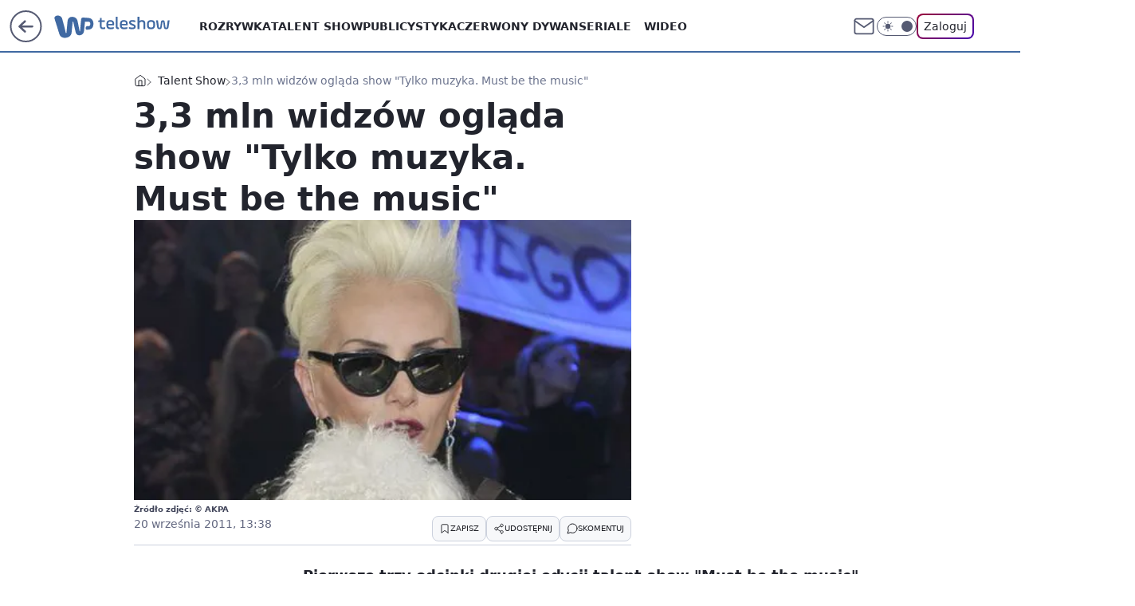

--- FILE ---
content_type: application/javascript
request_url: https://rek.www.wp.pl/gaf.js?rv=2&sn=teleshow&pvid=5a780335d31179bfd74a&rekids=234688&phtml=teleshow.wp.pl%2F3-3-mln-widzow-oglada-show-tylko-muzyka-must-be-the-music-6021649071964801a&abtest=adtech%7CPRGM-1047%7CA%3Badtech%7CPU-335%7CA%3Badtech%7CPRG-3468%7CA%3Badtech%7CPRGM-1036%7CC%3Badtech%7CFP-76%7CA%3Badtech%7CPRGM-1356%7CA%3Badtech%7CPRGM-1419%7CB%3Badtech%7CPRGM-1576%7CB%3Badtech%7CPRGM-1443%7CA%3Badtech%7CPRGM-1421%7CA%3Badtech%7CPRGM-1587%7CB&PWA_adbd=0&darkmode=0&highLayout=0&layout=wide&navType=navigate&cdl=0&ctype=article&ciab=IAB1%2CIAB-v3-432%2CIAB-v3-640%2CIAB1-2%2CIAB1-7&cid=6021649071964801&csystem=ncr&cdate=2011-09-20&ccategory=talent_show&REKtagi=adam_sztaba%3Belzbieta_zapendowska%3Bmust_be_the_music%3Bkora%3Bpolsat%3Btalent_show%3Bbaza_ludzi%3Bbaza_programow%3Blozo&vw=1280&vh=720&p1=0&spin=otut2t20&bcv=2
body_size: 4665
content:
otut2t20({"spin":"otut2t20","bunch":234688,"context":{"dsa":false,"minor":false,"bidRequestId":"f1391e57-bf3d-4505-96fb-92fe8751f166","maConfig":{"timestamp":"2025-12-18T13:59:30.091Z"},"dfpConfig":{"timestamp":"2025-12-29T11:54:04.068Z"},"sda":[],"targeting":{"client":{},"server":{},"query":{"PWA_adbd":"0","REKtagi":"adam_sztaba;elzbieta_zapendowska;must_be_the_music;kora;polsat;talent_show;baza_ludzi;baza_programow;lozo","abtest":"adtech|PRGM-1047|A;adtech|PU-335|A;adtech|PRG-3468|A;adtech|PRGM-1036|C;adtech|FP-76|A;adtech|PRGM-1356|A;adtech|PRGM-1419|B;adtech|PRGM-1576|B;adtech|PRGM-1443|A;adtech|PRGM-1421|A;adtech|PRGM-1587|B","bcv":"2","ccategory":"talent_show","cdate":"2011-09-20","cdl":"0","ciab":"IAB1,IAB-v3-432,IAB-v3-640,IAB1-2,IAB1-7","cid":"6021649071964801","csystem":"ncr","ctype":"article","darkmode":"0","highLayout":"0","layout":"wide","navType":"navigate","p1":"0","phtml":"teleshow.wp.pl/3-3-mln-widzow-oglada-show-tylko-muzyka-must-be-the-music-6021649071964801a","pvid":"5a780335d31179bfd74a","rekids":"234688","rv":"2","sn":"teleshow","spin":"otut2t20","vh":"720","vw":"1280"}},"directOnly":0,"geo":{"country":"840","region":"","city":""},"statid":"","mlId":"","rshsd":"11","isRobot":false,"curr":{"EUR":4.2267,"USD":3.6016,"CHF":4.539,"GBP":4.8399},"rv":"2","status":{"advf":2,"ma":2,"ma_ads-bidder":2,"ma_cpv-bidder":2,"ma_high-cpm-bidder":2}},"slots":{"10":{"delivered":"","campaign":null,"dfpConfig":null},"11":{"delivered":"1","campaign":null,"dfpConfig":{"placement":"/89844762/Desktop_Teleshow.wp.pl_x11_art","roshash":"FIQT","ceil":100,"sizes":[[336,280],[640,280],[300,250]],"namedSizes":["fluid"],"div":"div-gpt-ad-x11-art","targeting":{"DFPHASH":"ADLO","emptygaf":"0"},"gfp":"FIQT"}},"12":{"delivered":"1","campaign":null,"dfpConfig":{"placement":"/89844762/Desktop_Teleshow.wp.pl_x12_art","roshash":"FIQT","ceil":100,"sizes":[[336,280],[640,280],[300,250]],"namedSizes":["fluid"],"div":"div-gpt-ad-x12-art","targeting":{"DFPHASH":"ADLO","emptygaf":"0"},"gfp":"FIQT"}},"13":{"delivered":"1","campaign":null,"dfpConfig":{"placement":"/89844762/Desktop_Teleshow.wp.pl_x13_art","roshash":"FIQT","ceil":100,"sizes":[[336,280],[640,280],[300,250]],"namedSizes":["fluid"],"div":"div-gpt-ad-x13-art","targeting":{"DFPHASH":"ADLO","emptygaf":"0"},"gfp":"FIQT"}},"14":{"delivered":"1","campaign":null,"dfpConfig":{"placement":"/89844762/Desktop_Teleshow.wp.pl_x14_art","roshash":"FIQT","ceil":100,"sizes":[[336,280],[640,280],[300,250]],"namedSizes":["fluid"],"div":"div-gpt-ad-x14-art","targeting":{"DFPHASH":"ADLO","emptygaf":"0"},"gfp":"FIQT"}},"15":{"delivered":"1","campaign":null,"dfpConfig":{"placement":"/89844762/Desktop_Teleshow.wp.pl_x15_art","roshash":"FIQT","ceil":100,"sizes":[[728,90],[970,300],[950,90],[980,120],[980,90],[970,150],[970,90],[970,250],[930,180],[950,200],[750,100],[970,66],[750,200],[960,90],[970,100],[750,300],[970,200],[950,300]],"namedSizes":["fluid"],"div":"div-gpt-ad-x15-art","targeting":{"DFPHASH":"ADLO","emptygaf":"0"},"gfp":"FIQT"}},"16":{"delivered":"1","campaign":null,"dfpConfig":{"placement":"/89844762/Desktop_Teleshow.wp.pl_x16","roshash":"FIQT","ceil":100,"sizes":[[728,90],[970,300],[950,90],[980,120],[980,90],[970,150],[970,90],[970,250],[930,180],[950,200],[750,100],[970,66],[750,200],[960,90],[970,100],[750,300],[970,200],[950,300]],"namedSizes":["fluid"],"div":"div-gpt-ad-x16","targeting":{"DFPHASH":"ADLO","emptygaf":"0"},"gfp":"FIQT"}},"17":{"delivered":"1","campaign":null,"dfpConfig":{"placement":"/89844762/Desktop_Teleshow.wp.pl_x17","roshash":"FIQT","ceil":100,"sizes":[[728,90],[970,300],[950,90],[980,120],[980,90],[970,150],[970,90],[970,250],[930,180],[950,200],[750,100],[970,66],[750,200],[960,90],[970,100],[750,300],[970,200],[950,300]],"namedSizes":["fluid"],"div":"div-gpt-ad-x17","targeting":{"DFPHASH":"ADLO","emptygaf":"0"},"gfp":"FIQT"}},"18":{"delivered":"1","campaign":{"id":"187290","adm":{"bunch":"234688","creations":[{"height":200,"showLabel":true,"src":"https://mamc.wpcdn.pl/187290/1766485795987/750x200.jpg","trackers":{"click":[""],"cview":["//ma.wp.pl/ma.gif?clid=371fa43b00b88a0c702be1109a408644\u0026SN=teleshow\u0026pvid=5a780335d31179bfd74a\u0026action=cvimp\u0026pg=teleshow.wp.pl\u0026par=test%3D0%26tpID%3D1396681%26org_id%3D25%26isDev%3Dfalse%26contentID%3D6021649071964801%26medium%3Ddisplay%26slotID%3D018%26platform%3D8%26device%3DPERSONAL_COMPUTER%26rekid%3D234688%26creationID%3D1461559%26targetDomain%3Dapart.pl%26iabPageCategories%3D%26iabSiteCategories%3D%26is_robot%3D0%26seatFee%3DSE_hftgTMxJbxpX8awFj4nwvLRvs9H-1k-E9zS2M5FU%26client_id%3D49285%26emission%3D3038165%26editedTimestamp%3D1766485903%26geo%3D840%253B%253B%26hBudgetRate%3DFILOVYc%26domain%3Dteleshow.wp.pl%26sn%3Dteleshow%26ssp%3Dwp.pl%26publisherID%3D308%26inver%3D2%26ip%3DdEodmCwGf1aj_1pMtYxIX0xJzAaMaj_nWAZq6XkBWOc%26seatID%3D371fa43b00b88a0c702be1109a408644%26pricingModel%3D3gHBMSbTy9UX_dFcPFVAtGtjsd4DlfXJAoI8Bh9A4F0%26is_adblock%3D0%26bidTimestamp%3D1767264881%26utility%3D39_1jABS9L5wPYM7Ji-B6SXKjjCe-URtDqxYlM7WIEUF5pZ2-WKzceOlSxLhO3gC%26conversionValue%3D0%26cur%3DPLN%26workfID%3D187290%26ttl%3D1767351281%26slotSizeWxH%3D750x200%26billing%3Dcpv%26order%3D258039%26source%3DTG%26pvid%3D5a780335d31179bfd74a%26hBidPrice%3DFILOVYc%26partnerID%3D%26bidderID%3D11%26bidReqID%3Df1391e57-bf3d-4505-96fb-92fe8751f166%26userID%3D__UNKNOWN_TELL_US__"],"impression":["//ma.wp.pl/ma.gif?clid=371fa43b00b88a0c702be1109a408644\u0026SN=teleshow\u0026pvid=5a780335d31179bfd74a\u0026action=delivery\u0026pg=teleshow.wp.pl\u0026par=platform%3D8%26device%3DPERSONAL_COMPUTER%26rekid%3D234688%26creationID%3D1461559%26targetDomain%3Dapart.pl%26iabPageCategories%3D%26iabSiteCategories%3D%26is_robot%3D0%26seatFee%3DSE_hftgTMxJbxpX8awFj4nwvLRvs9H-1k-E9zS2M5FU%26client_id%3D49285%26emission%3D3038165%26editedTimestamp%3D1766485903%26geo%3D840%253B%253B%26hBudgetRate%3DFILOVYc%26domain%3Dteleshow.wp.pl%26sn%3Dteleshow%26ssp%3Dwp.pl%26publisherID%3D308%26inver%3D2%26ip%3DdEodmCwGf1aj_1pMtYxIX0xJzAaMaj_nWAZq6XkBWOc%26seatID%3D371fa43b00b88a0c702be1109a408644%26pricingModel%3D3gHBMSbTy9UX_dFcPFVAtGtjsd4DlfXJAoI8Bh9A4F0%26is_adblock%3D0%26bidTimestamp%3D1767264881%26utility%3D39_1jABS9L5wPYM7Ji-B6SXKjjCe-URtDqxYlM7WIEUF5pZ2-WKzceOlSxLhO3gC%26conversionValue%3D0%26cur%3DPLN%26workfID%3D187290%26ttl%3D1767351281%26slotSizeWxH%3D750x200%26billing%3Dcpv%26order%3D258039%26source%3DTG%26pvid%3D5a780335d31179bfd74a%26hBidPrice%3DFILOVYc%26partnerID%3D%26bidderID%3D11%26bidReqID%3Df1391e57-bf3d-4505-96fb-92fe8751f166%26userID%3D__UNKNOWN_TELL_US__%26test%3D0%26tpID%3D1396681%26org_id%3D25%26isDev%3Dfalse%26contentID%3D6021649071964801%26medium%3Ddisplay%26slotID%3D018"],"view":["//ma.wp.pl/ma.gif?clid=371fa43b00b88a0c702be1109a408644\u0026SN=teleshow\u0026pvid=5a780335d31179bfd74a\u0026action=view\u0026pg=teleshow.wp.pl\u0026par=is_adblock%3D0%26bidTimestamp%3D1767264881%26utility%3D39_1jABS9L5wPYM7Ji-B6SXKjjCe-URtDqxYlM7WIEUF5pZ2-WKzceOlSxLhO3gC%26conversionValue%3D0%26cur%3DPLN%26workfID%3D187290%26ttl%3D1767351281%26slotSizeWxH%3D750x200%26billing%3Dcpv%26order%3D258039%26source%3DTG%26pvid%3D5a780335d31179bfd74a%26hBidPrice%3DFILOVYc%26partnerID%3D%26bidderID%3D11%26bidReqID%3Df1391e57-bf3d-4505-96fb-92fe8751f166%26userID%3D__UNKNOWN_TELL_US__%26test%3D0%26tpID%3D1396681%26org_id%3D25%26isDev%3Dfalse%26contentID%3D6021649071964801%26medium%3Ddisplay%26slotID%3D018%26platform%3D8%26device%3DPERSONAL_COMPUTER%26rekid%3D234688%26creationID%3D1461559%26targetDomain%3Dapart.pl%26iabPageCategories%3D%26iabSiteCategories%3D%26is_robot%3D0%26seatFee%3DSE_hftgTMxJbxpX8awFj4nwvLRvs9H-1k-E9zS2M5FU%26client_id%3D49285%26emission%3D3038165%26editedTimestamp%3D1766485903%26geo%3D840%253B%253B%26hBudgetRate%3DFILOVYc%26domain%3Dteleshow.wp.pl%26sn%3Dteleshow%26ssp%3Dwp.pl%26publisherID%3D308%26inver%3D2%26ip%3DdEodmCwGf1aj_1pMtYxIX0xJzAaMaj_nWAZq6XkBWOc%26seatID%3D371fa43b00b88a0c702be1109a408644%26pricingModel%3D3gHBMSbTy9UX_dFcPFVAtGtjsd4DlfXJAoI8Bh9A4F0"]},"transparentPlaceholder":false,"type":"image","url":"https://www.apart.pl/bizuteria/kolekcje/promocje?utm_source=wp\u0026utm_medium=display\u0026utm_campaign=wyprzedaze25\u0026utm_term=all\u0026utm_content=mix","width":750}],"redir":"https://ma.wp.pl/redirma?SN=teleshow\u0026pvid=5a780335d31179bfd74a\u0026par=seatFee%3DSE_hftgTMxJbxpX8awFj4nwvLRvs9H-1k-E9zS2M5FU%26ip%3DdEodmCwGf1aj_1pMtYxIX0xJzAaMaj_nWAZq6XkBWOc%26bidderID%3D11%26rekid%3D234688%26client_id%3D49285%26geo%3D840%253B%253B%26source%3DTG%26pvid%3D5a780335d31179bfd74a%26hBidPrice%3DFILOVYc%26test%3D0%26emission%3D3038165%26domain%3Dteleshow.wp.pl%26ssp%3Dwp.pl%26inver%3D2%26bidTimestamp%3D1767264881%26partnerID%3D%26seatID%3D371fa43b00b88a0c702be1109a408644%26conversionValue%3D0%26slotSizeWxH%3D750x200%26org_id%3D25%26targetDomain%3Dapart.pl%26hBudgetRate%3DFILOVYc%26pricingModel%3D3gHBMSbTy9UX_dFcPFVAtGtjsd4DlfXJAoI8Bh9A4F0%26is_adblock%3D0%26utility%3D39_1jABS9L5wPYM7Ji-B6SXKjjCe-URtDqxYlM7WIEUF5pZ2-WKzceOlSxLhO3gC%26billing%3Dcpv%26contentID%3D6021649071964801%26iabPageCategories%3D%26is_robot%3D0%26editedTimestamp%3D1766485903%26sn%3Dteleshow%26ttl%3D1767351281%26bidReqID%3Df1391e57-bf3d-4505-96fb-92fe8751f166%26publisherID%3D308%26slotID%3D018%26platform%3D8%26device%3DPERSONAL_COMPUTER%26cur%3DPLN%26workfID%3D187290%26order%3D258039%26userID%3D__UNKNOWN_TELL_US__%26isDev%3Dfalse%26tpID%3D1396681%26creationID%3D1461559%26medium%3Ddisplay%26iabSiteCategories%3D\u0026url=","slot":"18"},"creative":{"Id":"1461559","provider":"ma_cpv-bidder","roshash":"FILO","height":200,"width":750,"touchpointId":"1396681","source":{"bidder":"cpv-bidder"}},"sellingModel":{"model":"CPM_INT"}},"dfpConfig":{"placement":"/89844762/Desktop_Teleshow.wp.pl_x18","roshash":"FIQT","ceil":100,"sizes":[[728,90],[970,300],[950,90],[980,120],[980,90],[970,150],[970,90],[970,250],[930,180],[950,200],[750,100],[970,66],[750,200],[960,90],[970,100],[750,300],[970,200],[950,300]],"namedSizes":["fluid"],"div":"div-gpt-ad-x18","targeting":{"DFPHASH":"ADLO","emptygaf":"0"},"gfp":"FIQT"}},"19":{"delivered":"1","campaign":null,"dfpConfig":{"placement":"/89844762/Desktop_Teleshow.wp.pl_x19","roshash":"FIQT","ceil":100,"sizes":[[728,90],[970,300],[950,90],[980,120],[980,90],[970,150],[970,90],[970,250],[930,180],[950,200],[750,100],[970,66],[750,200],[960,90],[970,100],[750,300],[970,200],[950,300]],"namedSizes":["fluid"],"div":"div-gpt-ad-x19","targeting":{"DFPHASH":"ADLO","emptygaf":"0"},"gfp":"FIQT"}},"2":{"delivered":"1","campaign":null,"dfpConfig":{"placement":"/89844762/Desktop_Teleshow.wp.pl_x02","roshash":"GORU","ceil":100,"sizes":[[970,300],[970,600],[750,300],[950,300],[980,600],[1920,870],[1200,600],[750,400],[960,640]],"namedSizes":["fluid"],"div":"div-gpt-ad-x02","targeting":{"DFPHASH":"BJMP","emptygaf":"0"},"gfp":"GORU"}},"24":{"delivered":"","campaign":null,"dfpConfig":null},"25":{"delivered":"1","campaign":null,"dfpConfig":{"placement":"/89844762/Desktop_Teleshow.wp.pl_x25_art","roshash":"FIQT","ceil":100,"sizes":[[336,280],[640,280],[300,250]],"namedSizes":["fluid"],"div":"div-gpt-ad-x25-art","targeting":{"DFPHASH":"ADLO","emptygaf":"0"},"gfp":"FIQT"}},"27":{"delivered":"1","campaign":null,"dfpConfig":{"placement":"/89844762/Desktop_Teleshow.wp.pl_x27_art","roshash":"FIQT","ceil":100,"sizes":[[160,600]],"namedSizes":["fluid"],"div":"div-gpt-ad-x27-art","targeting":{"DFPHASH":"ADLO","emptygaf":"0"},"gfp":"FIQT"}},"28":{"delivered":"","campaign":null,"dfpConfig":null},"29":{"delivered":"","campaign":null,"dfpConfig":null},"3":{"delivered":"1","campaign":null,"dfpConfig":{"placement":"/89844762/Desktop_Teleshow.wp.pl_x03_art","roshash":"FIQT","ceil":100,"sizes":[[728,90],[970,300],[950,90],[980,120],[980,90],[970,150],[970,90],[970,250],[930,180],[950,200],[750,100],[970,66],[750,200],[960,90],[970,100],[750,300],[970,200],[950,300]],"namedSizes":["fluid"],"div":"div-gpt-ad-x03-art","targeting":{"DFPHASH":"ADLO","emptygaf":"0"},"gfp":"FIQT"}},"32":{"delivered":"1","campaign":null,"dfpConfig":{"placement":"/89844762/Desktop_Teleshow.wp.pl_x32_art","roshash":"FIQT","ceil":100,"sizes":[[336,280],[640,280],[300,250]],"namedSizes":["fluid"],"div":"div-gpt-ad-x32-art","targeting":{"DFPHASH":"ADLO","emptygaf":"0"},"gfp":"FIQT"}},"33":{"delivered":"1","campaign":null,"dfpConfig":{"placement":"/89844762/Desktop_Teleshow.wp.pl_x33_art","roshash":"FIQT","ceil":100,"sizes":[[336,280],[640,280],[300,250]],"namedSizes":["fluid"],"div":"div-gpt-ad-x33-art","targeting":{"DFPHASH":"ADLO","emptygaf":"0"},"gfp":"FIQT"}},"34":{"delivered":"1","campaign":null,"dfpConfig":{"placement":"/89844762/Desktop_Teleshow.wp.pl_x34","roshash":"FIQT","ceil":100,"sizes":[[300,250]],"namedSizes":["fluid"],"div":"div-gpt-ad-x34","targeting":{"DFPHASH":"ADLO","emptygaf":"0"},"gfp":"FIQT"}},"35":{"delivered":"1","campaign":{"id":"187522","adm":{"bunch":"234688","creations":[{"height":250,"showLabel":true,"src":"https://mamc.wpcdn.pl/187522/1767095309660/SB4_wp_300x250.jpg","trackers":{"click":[""],"cview":["//ma.wp.pl/ma.gif?clid=e3ce220725a427169d4e93e5ebafbee1\u0026SN=teleshow\u0026pvid=5a780335d31179bfd74a\u0026action=cvimp\u0026pg=teleshow.wp.pl\u0026par=publisherID%3D308%26cur%3DPLN%26editedTimestamp%3D1767095362%26isDev%3Dfalse%26medium%3Ddisplay%26domain%3Dteleshow.wp.pl%26seatFee%3DbZApRppOLP7K4Fhs1Q8u8sV97Z6nGncBamftpwZJ8e0%26ttl%3D1767351281%26hBidPrice%3DFILOZkn%26ssp%3Dwp.pl%26bidReqID%3Df1391e57-bf3d-4505-96fb-92fe8751f166%26client_id%3D29538%26geo%3D840%253B%253B%26platform%3D8%26device%3DPERSONAL_COMPUTER%26emission%3D3034087%26pricingModel%3DofbyjrG3vBwU2O3VU86_7apGZBUFKIC5UitNQVlu1JY%26bidderID%3D11%26targetDomain%3Dtylkohity.pl%26workfID%3D187522%26seatID%3De3ce220725a427169d4e93e5ebafbee1%26source%3DTG%26iabSiteCategories%3D%26rekid%3D234688%26test%3D0%26order%3D261591%26iabPageCategories%3D%26bidTimestamp%3D1767264881%26partnerID%3D%26conversionValue%3D0%26slotSizeWxH%3D300x250%26tpID%3D1398167%26billing%3Dcpv%26org_id%3D25%26is_adblock%3D0%26pvid%3D5a780335d31179bfd74a%26sn%3Dteleshow%26utility%3DtyfoSRds-pm6KxcJAwXBF3nVlDnwd2rm8MyerOk0yA4lDB_i9OUZ5x9pVWXfTUFL%26inver%3D2%26ip%3DJQUr0JY5HjIYmuZbBJwLfsvy8zME5xsc23SIAaZ3UNc%26slotID%3D035%26creationID%3D1463193%26is_robot%3D0%26hBudgetRate%3DFILOZkn%26contentID%3D6021649071964801%26userID%3D__UNKNOWN_TELL_US__"],"impression":["//ma.wp.pl/ma.gif?clid=e3ce220725a427169d4e93e5ebafbee1\u0026SN=teleshow\u0026pvid=5a780335d31179bfd74a\u0026action=delivery\u0026pg=teleshow.wp.pl\u0026par=seatFee%3DbZApRppOLP7K4Fhs1Q8u8sV97Z6nGncBamftpwZJ8e0%26ttl%3D1767351281%26hBidPrice%3DFILOZkn%26ssp%3Dwp.pl%26bidReqID%3Df1391e57-bf3d-4505-96fb-92fe8751f166%26client_id%3D29538%26geo%3D840%253B%253B%26platform%3D8%26device%3DPERSONAL_COMPUTER%26emission%3D3034087%26pricingModel%3DofbyjrG3vBwU2O3VU86_7apGZBUFKIC5UitNQVlu1JY%26bidderID%3D11%26targetDomain%3Dtylkohity.pl%26workfID%3D187522%26seatID%3De3ce220725a427169d4e93e5ebafbee1%26source%3DTG%26iabSiteCategories%3D%26rekid%3D234688%26test%3D0%26order%3D261591%26iabPageCategories%3D%26bidTimestamp%3D1767264881%26partnerID%3D%26conversionValue%3D0%26slotSizeWxH%3D300x250%26tpID%3D1398167%26billing%3Dcpv%26org_id%3D25%26is_adblock%3D0%26pvid%3D5a780335d31179bfd74a%26sn%3Dteleshow%26utility%3DtyfoSRds-pm6KxcJAwXBF3nVlDnwd2rm8MyerOk0yA4lDB_i9OUZ5x9pVWXfTUFL%26inver%3D2%26ip%3DJQUr0JY5HjIYmuZbBJwLfsvy8zME5xsc23SIAaZ3UNc%26slotID%3D035%26creationID%3D1463193%26is_robot%3D0%26hBudgetRate%3DFILOZkn%26contentID%3D6021649071964801%26userID%3D__UNKNOWN_TELL_US__%26publisherID%3D308%26cur%3DPLN%26editedTimestamp%3D1767095362%26isDev%3Dfalse%26medium%3Ddisplay%26domain%3Dteleshow.wp.pl"],"view":["//ma.wp.pl/ma.gif?clid=e3ce220725a427169d4e93e5ebafbee1\u0026SN=teleshow\u0026pvid=5a780335d31179bfd74a\u0026action=view\u0026pg=teleshow.wp.pl\u0026par=rekid%3D234688%26test%3D0%26order%3D261591%26iabPageCategories%3D%26bidTimestamp%3D1767264881%26partnerID%3D%26conversionValue%3D0%26slotSizeWxH%3D300x250%26tpID%3D1398167%26billing%3Dcpv%26org_id%3D25%26is_adblock%3D0%26pvid%3D5a780335d31179bfd74a%26sn%3Dteleshow%26utility%3DtyfoSRds-pm6KxcJAwXBF3nVlDnwd2rm8MyerOk0yA4lDB_i9OUZ5x9pVWXfTUFL%26inver%3D2%26ip%3DJQUr0JY5HjIYmuZbBJwLfsvy8zME5xsc23SIAaZ3UNc%26slotID%3D035%26creationID%3D1463193%26is_robot%3D0%26hBudgetRate%3DFILOZkn%26contentID%3D6021649071964801%26userID%3D__UNKNOWN_TELL_US__%26publisherID%3D308%26cur%3DPLN%26editedTimestamp%3D1767095362%26isDev%3Dfalse%26medium%3Ddisplay%26domain%3Dteleshow.wp.pl%26seatFee%3DbZApRppOLP7K4Fhs1Q8u8sV97Z6nGncBamftpwZJ8e0%26ttl%3D1767351281%26hBidPrice%3DFILOZkn%26ssp%3Dwp.pl%26bidReqID%3Df1391e57-bf3d-4505-96fb-92fe8751f166%26client_id%3D29538%26geo%3D840%253B%253B%26platform%3D8%26device%3DPERSONAL_COMPUTER%26emission%3D3034087%26pricingModel%3DofbyjrG3vBwU2O3VU86_7apGZBUFKIC5UitNQVlu1JY%26bidderID%3D11%26targetDomain%3Dtylkohity.pl%26workfID%3D187522%26seatID%3De3ce220725a427169d4e93e5ebafbee1%26source%3DTG%26iabSiteCategories%3D"]},"transparentPlaceholder":false,"type":"image","url":"https://tylkohity.pl/filmy/spongebob-kltwa-pirata-569","width":300}],"redir":"https://ma.wp.pl/redirma?SN=teleshow\u0026pvid=5a780335d31179bfd74a\u0026par=is_adblock%3D0%26slotID%3D035%26publisherID%3D308%26pricingModel%3DofbyjrG3vBwU2O3VU86_7apGZBUFKIC5UitNQVlu1JY%26order%3D261591%26bidTimestamp%3D1767264881%26partnerID%3D%26sn%3Dteleshow%26isDev%3Dfalse%26medium%3Ddisplay%26seatFee%3DbZApRppOLP7K4Fhs1Q8u8sV97Z6nGncBamftpwZJ8e0%26userID%3D__UNKNOWN_TELL_US__%26iabSiteCategories%3D%26pvid%3D5a780335d31179bfd74a%26is_robot%3D0%26editedTimestamp%3D1767095362%26geo%3D840%253B%253B%26device%3DPERSONAL_COMPUTER%26workfID%3D187522%26source%3DTG%26conversionValue%3D0%26org_id%3D25%26bidderID%3D11%26creationID%3D1463193%26hBudgetRate%3DFILOZkn%26domain%3Dteleshow.wp.pl%26ttl%3D1767351281%26client_id%3D29538%26platform%3D8%26test%3D0%26tpID%3D1398167%26inver%3D2%26cur%3DPLN%26targetDomain%3Dtylkohity.pl%26seatID%3De3ce220725a427169d4e93e5ebafbee1%26rekid%3D234688%26slotSizeWxH%3D300x250%26ip%3DJQUr0JY5HjIYmuZbBJwLfsvy8zME5xsc23SIAaZ3UNc%26hBidPrice%3DFILOZkn%26ssp%3Dwp.pl%26bidReqID%3Df1391e57-bf3d-4505-96fb-92fe8751f166%26iabPageCategories%3D%26billing%3Dcpv%26utility%3DtyfoSRds-pm6KxcJAwXBF3nVlDnwd2rm8MyerOk0yA4lDB_i9OUZ5x9pVWXfTUFL%26contentID%3D6021649071964801%26emission%3D3034087\u0026url=","slot":"35"},"creative":{"Id":"1463193","provider":"ma_cpv-bidder","roshash":"FILO","height":250,"width":300,"touchpointId":"1398167","source":{"bidder":"cpv-bidder"}},"sellingModel":{"model":"CPM_INT"}},"dfpConfig":{"placement":"/89844762/Desktop_Teleshow.wp.pl_x35_art","roshash":"FIQT","ceil":100,"sizes":[[300,600],[300,250]],"namedSizes":["fluid"],"div":"div-gpt-ad-x35-art","targeting":{"DFPHASH":"ADLO","emptygaf":"0"},"gfp":"FIQT"}},"36":{"delivered":"1","campaign":null,"dfpConfig":{"placement":"/89844762/Desktop_Teleshow.wp.pl_x36_art","roshash":"FIQT","ceil":100,"sizes":[[300,600],[300,250]],"namedSizes":["fluid"],"div":"div-gpt-ad-x36-art","targeting":{"DFPHASH":"ADLO","emptygaf":"0"},"gfp":"FIQT"}},"37":{"delivered":"1","campaign":null,"dfpConfig":{"placement":"/89844762/Desktop_Teleshow.wp.pl_x37_art","roshash":"FIQT","ceil":100,"sizes":[[300,600],[300,250]],"namedSizes":["fluid"],"div":"div-gpt-ad-x37-art","targeting":{"DFPHASH":"ADLO","emptygaf":"0"},"gfp":"FIQT"}},"40":{"delivered":"1","campaign":null,"dfpConfig":{"placement":"/89844762/Desktop_Teleshow.wp.pl_x40","roshash":"FIQT","ceil":100,"sizes":[[300,250]],"namedSizes":["fluid"],"div":"div-gpt-ad-x40","targeting":{"DFPHASH":"ADLO","emptygaf":"0"},"gfp":"FIQT"}},"5":{"delivered":"1","campaign":null,"dfpConfig":{"placement":"/89844762/Desktop_Teleshow.wp.pl_x05_art","roshash":"FIQT","ceil":100,"sizes":[[336,280],[640,280],[300,250]],"namedSizes":["fluid"],"div":"div-gpt-ad-x05-art","targeting":{"DFPHASH":"ADLO","emptygaf":"0"},"gfp":"FIQT"}},"50":{"delivered":"1","campaign":null,"dfpConfig":{"placement":"/89844762/Desktop_Teleshow.wp.pl_x50_art","roshash":"FIQT","ceil":100,"sizes":[[728,90],[970,300],[950,90],[980,120],[980,90],[970,150],[970,90],[970,250],[930,180],[950,200],[750,100],[970,66],[750,200],[960,90],[970,100],[750,300],[970,200],[950,300]],"namedSizes":["fluid"],"div":"div-gpt-ad-x50-art","targeting":{"DFPHASH":"ADLO","emptygaf":"0"},"gfp":"FIQT"}},"52":{"delivered":"1","campaign":null,"dfpConfig":{"placement":"/89844762/Desktop_Teleshow.wp.pl_x52_art","roshash":"FIQT","ceil":100,"sizes":[[300,250]],"namedSizes":["fluid"],"div":"div-gpt-ad-x52-art","targeting":{"DFPHASH":"ADLO","emptygaf":"0"},"gfp":"FIQT"}},"529":{"delivered":"1","campaign":null,"dfpConfig":{"placement":"/89844762/Desktop_Teleshow.wp.pl_x529","roshash":"FIQT","ceil":100,"sizes":[[300,250]],"namedSizes":["fluid"],"div":"div-gpt-ad-x529","targeting":{"DFPHASH":"ADLO","emptygaf":"0"},"gfp":"FIQT"}},"53":{"delivered":"1","campaign":null,"dfpConfig":{"placement":"/89844762/Desktop_Teleshow.wp.pl_x53_art","roshash":"FIQT","ceil":100,"sizes":[[728,90],[970,300],[950,90],[980,120],[980,90],[970,150],[970,600],[970,90],[970,250],[930,180],[950,200],[750,100],[970,66],[750,200],[960,90],[970,100],[750,300],[970,200],[940,600]],"namedSizes":["fluid"],"div":"div-gpt-ad-x53-art","targeting":{"DFPHASH":"ADLO","emptygaf":"0"},"gfp":"FIQT"}},"531":{"delivered":"1","campaign":null,"dfpConfig":{"placement":"/89844762/Desktop_Teleshow.wp.pl_x531","roshash":"FIQT","ceil":100,"sizes":[[300,250]],"namedSizes":["fluid"],"div":"div-gpt-ad-x531","targeting":{"DFPHASH":"ADLO","emptygaf":"0"},"gfp":"FIQT"}},"541":{"delivered":"1","campaign":null,"dfpConfig":{"placement":"/89844762/Desktop_Teleshow.wp.pl_x541_art","roshash":"FIQT","ceil":100,"sizes":[[300,600],[300,250]],"namedSizes":["fluid"],"div":"div-gpt-ad-x541-art","targeting":{"DFPHASH":"ADLO","emptygaf":"0"},"gfp":"FIQT"}},"59":{"delivered":"1","campaign":null,"dfpConfig":{"placement":"/89844762/Desktop_Teleshow.wp.pl_x59_art","roshash":"FIQT","ceil":100,"sizes":[[300,600],[300,250]],"namedSizes":["fluid"],"div":"div-gpt-ad-x59-art","targeting":{"DFPHASH":"ADLO","emptygaf":"0"},"gfp":"FIQT"}},"6":{"delivered":"","campaign":null,"dfpConfig":null},"61":{"delivered":"1","campaign":null,"dfpConfig":{"placement":"/89844762/Desktop_Teleshow.wp.pl_x61_art","roshash":"FIQT","ceil":100,"sizes":[[336,280],[640,280],[300,250]],"namedSizes":["fluid"],"div":"div-gpt-ad-x61-art","targeting":{"DFPHASH":"ADLO","emptygaf":"0"},"gfp":"FIQT"}},"62":{"delivered":"","campaign":null,"dfpConfig":null},"67":{"delivered":"1","campaign":null,"dfpConfig":{"placement":"/89844762/Desktop_Teleshow.wp.pl_x67_art","roshash":"FIOR","ceil":100,"sizes":[[300,50]],"namedSizes":["fluid"],"div":"div-gpt-ad-x67-art","targeting":{"DFPHASH":"ADJM","emptygaf":"0"},"gfp":"FIOR"}},"7":{"delivered":"","campaign":null,"dfpConfig":null},"70":{"delivered":"1","campaign":null,"dfpConfig":{"placement":"/89844762/Desktop_Teleshow.wp.pl_x70_art","roshash":"FIQT","ceil":100,"sizes":[[728,90],[970,300],[950,90],[980,120],[980,90],[970,150],[970,90],[970,250],[930,180],[950,200],[750,100],[970,66],[750,200],[960,90],[970,100],[750,300],[970,200],[950,300]],"namedSizes":["fluid"],"div":"div-gpt-ad-x70-art","targeting":{"DFPHASH":"ADLO","emptygaf":"0"},"gfp":"FIQT"}},"716":{"delivered":"","campaign":null,"dfpConfig":null},"717":{"delivered":"","campaign":null,"dfpConfig":null},"72":{"delivered":"1","campaign":null,"dfpConfig":{"placement":"/89844762/Desktop_Teleshow.wp.pl_x72_art","roshash":"FIQT","ceil":100,"sizes":[[300,250]],"namedSizes":["fluid"],"div":"div-gpt-ad-x72-art","targeting":{"DFPHASH":"ADLO","emptygaf":"0"},"gfp":"FIQT"}},"79":{"delivered":"1","campaign":null,"dfpConfig":{"placement":"/89844762/Desktop_Teleshow.wp.pl_x79_art","roshash":"FIQT","ceil":100,"sizes":[[300,600],[300,250]],"namedSizes":["fluid"],"div":"div-gpt-ad-x79-art","targeting":{"DFPHASH":"ADLO","emptygaf":"0"},"gfp":"FIQT"}},"8":{"delivered":"","campaign":null,"dfpConfig":null},"80":{"delivered":"1","campaign":null,"dfpConfig":{"placement":"/89844762/Desktop_Teleshow.wp.pl_x80_art","roshash":"FIQT","ceil":100,"sizes":[[1,1]],"namedSizes":["fluid"],"div":"div-gpt-ad-x80-art","isNative":1,"targeting":{"DFPHASH":"ADLO","emptygaf":"0"},"gfp":"FIQT"}},"800":{"delivered":"","campaign":null,"dfpConfig":null},"81":{"delivered":"1","campaign":null,"dfpConfig":{"placement":"/89844762/Desktop_Teleshow.wp.pl_x81_art","roshash":"FIQT","ceil":100,"sizes":[[1,1]],"namedSizes":["fluid"],"div":"div-gpt-ad-x81-art","isNative":1,"targeting":{"DFPHASH":"ADLO","emptygaf":"0"},"gfp":"FIQT"}},"810":{"delivered":"","campaign":null,"dfpConfig":null},"811":{"delivered":"","campaign":null,"dfpConfig":null},"812":{"delivered":"","campaign":null,"dfpConfig":null},"813":{"delivered":"","campaign":null,"dfpConfig":null},"814":{"delivered":"","campaign":null,"dfpConfig":null},"815":{"delivered":"","campaign":null,"dfpConfig":null},"816":{"delivered":"","campaign":null,"dfpConfig":null},"817":{"delivered":"","campaign":null,"dfpConfig":null},"82":{"delivered":"1","campaign":null,"dfpConfig":{"placement":"/89844762/Desktop_Teleshow.wp.pl_x82_art","roshash":"FIQT","ceil":100,"sizes":[[1,1]],"namedSizes":["fluid"],"div":"div-gpt-ad-x82-art","isNative":1,"targeting":{"DFPHASH":"ADLO","emptygaf":"0"},"gfp":"FIQT"}},"83":{"delivered":"1","campaign":null,"dfpConfig":{"placement":"/89844762/Desktop_Teleshow.wp.pl_x83_art","roshash":"FIQT","ceil":100,"sizes":[[1,1]],"namedSizes":["fluid"],"div":"div-gpt-ad-x83-art","isNative":1,"targeting":{"DFPHASH":"ADLO","emptygaf":"0"},"gfp":"FIQT"}},"840":{"delivered":"","campaign":null,"dfpConfig":null},"841":{"delivered":"","campaign":null,"dfpConfig":null},"842":{"delivered":"","campaign":null,"dfpConfig":null},"843":{"delivered":"","campaign":null,"dfpConfig":null},"89":{"delivered":"","campaign":null,"dfpConfig":null},"90":{"delivered":"1","campaign":{"id":"187521","adm":{"bunch":"234688","creations":[{"height":200,"showLabel":true,"src":"https://mamc.wpcdn.pl/187521/1767095076870/SB4_wp_750x200.jpg","trackers":{"click":[""],"cview":["//ma.wp.pl/ma.gif?clid=e3ce220725a427169d4e93e5ebafbee1\u0026SN=teleshow\u0026pvid=5a780335d31179bfd74a\u0026action=cvimp\u0026pg=teleshow.wp.pl\u0026par=device%3DPERSONAL_COMPUTER%26inver%3D2%26targetDomain%3Dtylkohity.pl%26client_id%3D29538%26iabSiteCategories%3D%26isDev%3Dfalse%26publisherID%3D308%26tpID%3D1398165%26seatID%3De3ce220725a427169d4e93e5ebafbee1%26billing%3Dcpv%26editedTimestamp%3D1767095176%26is_robot%3D0%26partnerID%3D%26conversionValue%3D0%26ssp%3Dwp.pl%26bidReqID%3Df1391e57-bf3d-4505-96fb-92fe8751f166%26rekid%3D234688%26domain%3Dteleshow.wp.pl%26slotID%3D090%26creationID%3D1463192%26source%3DTG%26pricingModel%3D7WrT9WEg3OokqIjkxqi_beA67X4X5KoFTgXINaOikWg%26iabPageCategories%3D%26is_adblock%3D0%26pvid%3D5a780335d31179bfd74a%26geo%3D840%253B%253B%26hBidPrice%3DFILPVhk%26hBudgetRate%3DFILPVhk%26medium%3Ddisplay%26userID%3D__UNKNOWN_TELL_US__%26slotSizeWxH%3D750x200%26ttl%3D1767351281%26utility%3DAzuLlByUWajmw0mUMDqgpBee3yun4NJ3ycw9Wbl2HV8r4-4PzOoGnCDl3L0t0r3k%26platform%3D8%26seatFee%3D4t_l6qSEjo2_ae65EmycdhZvYWonygDSxdY7DS1_4D0%26org_id%3D25%26emission%3D3032496%26sn%3Dteleshow%26cur%3DPLN%26workfID%3D187521%26bidTimestamp%3D1767264881%26bidderID%3D11%26contentID%3D6021649071964801%26ip%3DvMJwinAF3jxFVszZKKwYAc9uEnWpOZrUze070hBV9eI%26test%3D0%26order%3D261591"],"impression":["//ma.wp.pl/ma.gif?clid=e3ce220725a427169d4e93e5ebafbee1\u0026SN=teleshow\u0026pvid=5a780335d31179bfd74a\u0026action=delivery\u0026pg=teleshow.wp.pl\u0026par=editedTimestamp%3D1767095176%26is_robot%3D0%26partnerID%3D%26conversionValue%3D0%26ssp%3Dwp.pl%26bidReqID%3Df1391e57-bf3d-4505-96fb-92fe8751f166%26rekid%3D234688%26domain%3Dteleshow.wp.pl%26slotID%3D090%26creationID%3D1463192%26source%3DTG%26pricingModel%3D7WrT9WEg3OokqIjkxqi_beA67X4X5KoFTgXINaOikWg%26iabPageCategories%3D%26is_adblock%3D0%26pvid%3D5a780335d31179bfd74a%26geo%3D840%253B%253B%26hBidPrice%3DFILPVhk%26hBudgetRate%3DFILPVhk%26medium%3Ddisplay%26userID%3D__UNKNOWN_TELL_US__%26slotSizeWxH%3D750x200%26ttl%3D1767351281%26utility%3DAzuLlByUWajmw0mUMDqgpBee3yun4NJ3ycw9Wbl2HV8r4-4PzOoGnCDl3L0t0r3k%26platform%3D8%26seatFee%3D4t_l6qSEjo2_ae65EmycdhZvYWonygDSxdY7DS1_4D0%26org_id%3D25%26emission%3D3032496%26sn%3Dteleshow%26cur%3DPLN%26workfID%3D187521%26bidTimestamp%3D1767264881%26bidderID%3D11%26contentID%3D6021649071964801%26ip%3DvMJwinAF3jxFVszZKKwYAc9uEnWpOZrUze070hBV9eI%26test%3D0%26order%3D261591%26device%3DPERSONAL_COMPUTER%26inver%3D2%26targetDomain%3Dtylkohity.pl%26client_id%3D29538%26iabSiteCategories%3D%26isDev%3Dfalse%26publisherID%3D308%26tpID%3D1398165%26seatID%3De3ce220725a427169d4e93e5ebafbee1%26billing%3Dcpv"],"view":["//ma.wp.pl/ma.gif?clid=e3ce220725a427169d4e93e5ebafbee1\u0026SN=teleshow\u0026pvid=5a780335d31179bfd74a\u0026action=view\u0026pg=teleshow.wp.pl\u0026par=publisherID%3D308%26tpID%3D1398165%26seatID%3De3ce220725a427169d4e93e5ebafbee1%26billing%3Dcpv%26editedTimestamp%3D1767095176%26is_robot%3D0%26partnerID%3D%26conversionValue%3D0%26ssp%3Dwp.pl%26bidReqID%3Df1391e57-bf3d-4505-96fb-92fe8751f166%26rekid%3D234688%26domain%3Dteleshow.wp.pl%26slotID%3D090%26creationID%3D1463192%26source%3DTG%26pricingModel%3D7WrT9WEg3OokqIjkxqi_beA67X4X5KoFTgXINaOikWg%26iabPageCategories%3D%26is_adblock%3D0%26pvid%3D5a780335d31179bfd74a%26geo%3D840%253B%253B%26hBidPrice%3DFILPVhk%26hBudgetRate%3DFILPVhk%26medium%3Ddisplay%26userID%3D__UNKNOWN_TELL_US__%26slotSizeWxH%3D750x200%26ttl%3D1767351281%26utility%3DAzuLlByUWajmw0mUMDqgpBee3yun4NJ3ycw9Wbl2HV8r4-4PzOoGnCDl3L0t0r3k%26platform%3D8%26seatFee%3D4t_l6qSEjo2_ae65EmycdhZvYWonygDSxdY7DS1_4D0%26org_id%3D25%26emission%3D3032496%26sn%3Dteleshow%26cur%3DPLN%26workfID%3D187521%26bidTimestamp%3D1767264881%26bidderID%3D11%26contentID%3D6021649071964801%26ip%3DvMJwinAF3jxFVszZKKwYAc9uEnWpOZrUze070hBV9eI%26test%3D0%26order%3D261591%26device%3DPERSONAL_COMPUTER%26inver%3D2%26targetDomain%3Dtylkohity.pl%26client_id%3D29538%26iabSiteCategories%3D%26isDev%3Dfalse"]},"transparentPlaceholder":false,"type":"image","url":"https://tylkohity.pl/filmy/spongebob-kltwa-pirata-569","width":750}],"redir":"https://ma.wp.pl/redirma?SN=teleshow\u0026pvid=5a780335d31179bfd74a\u0026par=seatID%3De3ce220725a427169d4e93e5ebafbee1%26userID%3D__UNKNOWN_TELL_US__%26workfID%3D187521%26test%3D0%26slotSizeWxH%3D750x200%26utility%3DAzuLlByUWajmw0mUMDqgpBee3yun4NJ3ycw9Wbl2HV8r4-4PzOoGnCDl3L0t0r3k%26sn%3Dteleshow%26contentID%3D6021649071964801%26isDev%3Dfalse%26publisherID%3D308%26partnerID%3D%26ttl%3D1767351281%26platform%3D8%26emission%3D3032496%26device%3DPERSONAL_COMPUTER%26targetDomain%3Dtylkohity.pl%26tpID%3D1398165%26editedTimestamp%3D1767095176%26is_adblock%3D0%26cur%3DPLN%26bidTimestamp%3D1767264881%26bidderID%3D11%26inver%3D2%26is_robot%3D0%26bidReqID%3Df1391e57-bf3d-4505-96fb-92fe8751f166%26hBudgetRate%3DFILPVhk%26client_id%3D29538%26conversionValue%3D0%26ssp%3Dwp.pl%26slotID%3D090%26source%3DTG%26medium%3Ddisplay%26org_id%3D25%26pricingModel%3D7WrT9WEg3OokqIjkxqi_beA67X4X5KoFTgXINaOikWg%26iabPageCategories%3D%26hBidPrice%3DFILPVhk%26ip%3DvMJwinAF3jxFVszZKKwYAc9uEnWpOZrUze070hBV9eI%26order%3D261591%26iabSiteCategories%3D%26billing%3Dcpv%26rekid%3D234688%26domain%3Dteleshow.wp.pl%26creationID%3D1463192%26pvid%3D5a780335d31179bfd74a%26geo%3D840%253B%253B%26seatFee%3D4t_l6qSEjo2_ae65EmycdhZvYWonygDSxdY7DS1_4D0\u0026url=","slot":"90"},"creative":{"Id":"1463192","provider":"ma_cpv-bidder","roshash":"FILO","height":200,"width":750,"touchpointId":"1398165","source":{"bidder":"cpv-bidder"}},"sellingModel":{"model":"CPM_INT"}},"dfpConfig":{"placement":"/89844762/Desktop_Teleshow.wp.pl_x90_art","roshash":"FIQT","ceil":100,"sizes":[[728,90],[970,300],[950,90],[980,120],[980,90],[970,150],[970,90],[970,250],[930,180],[950,200],[750,100],[970,66],[750,200],[960,90],[970,100],[750,300],[970,200],[950,300]],"namedSizes":["fluid"],"div":"div-gpt-ad-x90-art","targeting":{"DFPHASH":"ADLO","emptygaf":"0"},"gfp":"FIQT"}},"92":{"delivered":"1","campaign":null,"dfpConfig":{"placement":"/89844762/Desktop_Teleshow.wp.pl_x92_art","roshash":"FIQT","ceil":100,"sizes":[[300,250]],"namedSizes":["fluid"],"div":"div-gpt-ad-x92-art","targeting":{"DFPHASH":"ADLO","emptygaf":"0"},"gfp":"FIQT"}},"93":{"delivered":"1","campaign":null,"dfpConfig":{"placement":"/89844762/Desktop_Teleshow.wp.pl_x93_art","roshash":"FIQT","ceil":100,"sizes":[[300,600],[300,250]],"namedSizes":["fluid"],"div":"div-gpt-ad-x93-art","targeting":{"DFPHASH":"ADLO","emptygaf":"0"},"gfp":"FIQT"}},"94":{"delivered":"1","campaign":null,"dfpConfig":{"placement":"/89844762/Desktop_Teleshow.wp.pl_x94_art","roshash":"FIQT","ceil":100,"sizes":[[300,600],[300,250]],"namedSizes":["fluid"],"div":"div-gpt-ad-x94-art","targeting":{"DFPHASH":"ADLO","emptygaf":"0"},"gfp":"FIQT"}},"95":{"delivered":"1","campaign":null,"dfpConfig":{"placement":"/89844762/Desktop_Teleshow.wp.pl_x95_art","roshash":"FIQT","ceil":100,"sizes":[[300,600],[300,250]],"namedSizes":["fluid"],"div":"div-gpt-ad-x95-art","targeting":{"DFPHASH":"ADLO","emptygaf":"0"},"gfp":"FIQT"}},"99":{"delivered":"1","campaign":null,"dfpConfig":{"placement":"/89844762/Desktop_Teleshow.wp.pl_x99_art","roshash":"FIQT","ceil":100,"sizes":[[300,600],[300,250]],"namedSizes":["fluid"],"div":"div-gpt-ad-x99-art","targeting":{"DFPHASH":"ADLO","emptygaf":"0"},"gfp":"FIQT"}}},"bdd":{}});